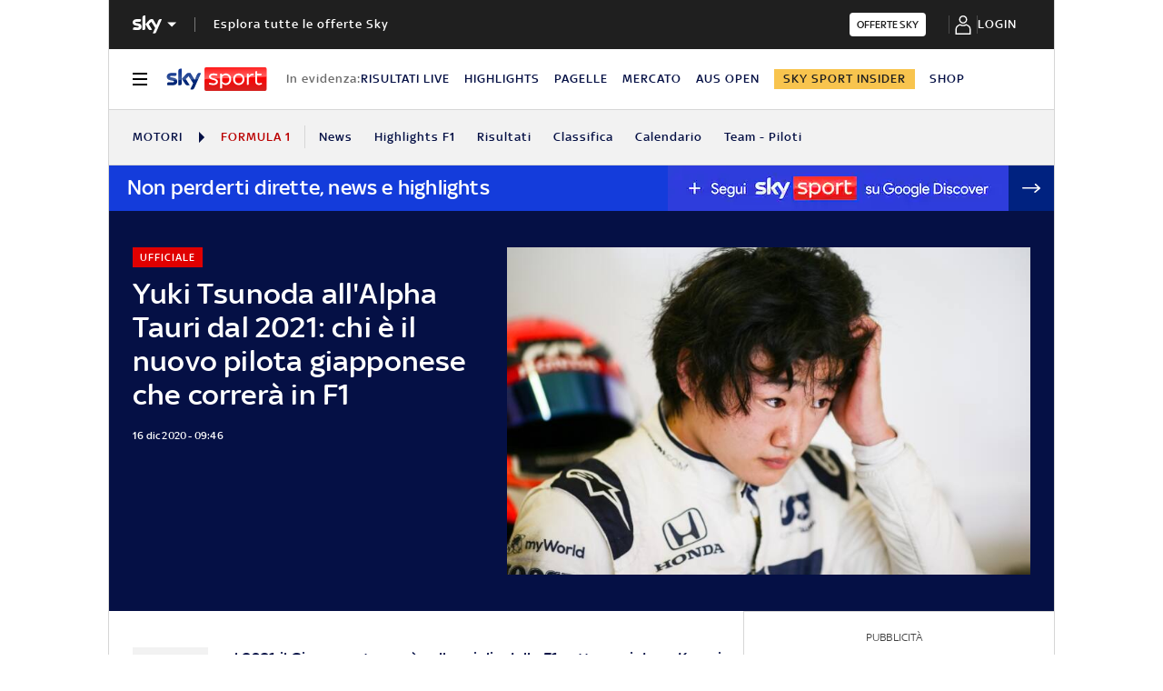

--- FILE ---
content_type: application/x-javascript;charset=utf-8
request_url: https://smetrics.sky.it/id?d_visid_ver=5.5.0&d_fieldgroup=A&mcorgid=1A124673527853290A490D45%40AdobeOrg&mid=91345607743882646583868562870209506095&ts=1768700654384
body_size: -37
content:
{"mid":"91345607743882646583868562870209506095"}